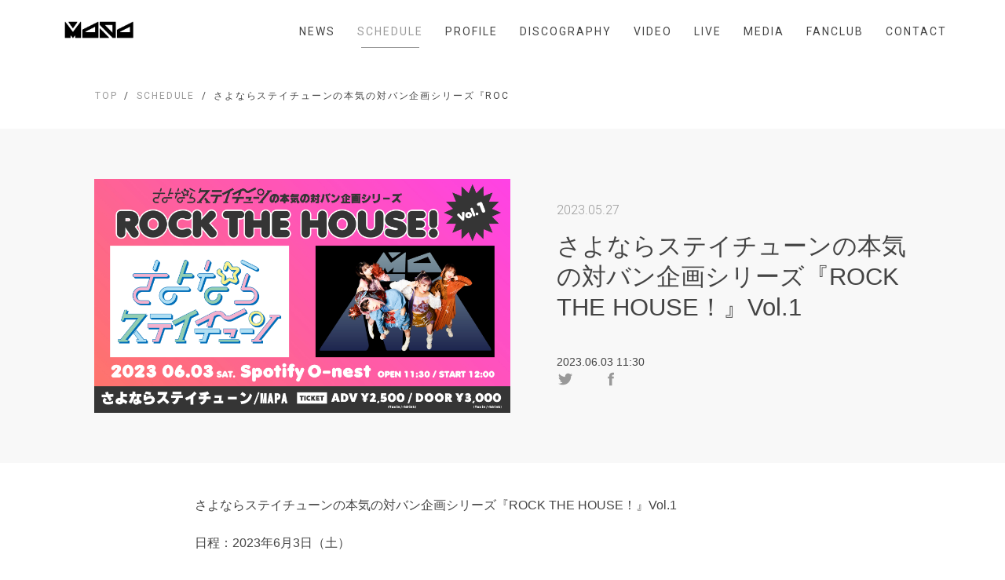

--- FILE ---
content_type: text/html; charset=utf-8
request_url: http://madparty.tokyo/schedule/14563
body_size: 10604
content:
<!DOCTYPE html>
<html lang="ja">

<head>
  
  
<meta charset="UTF-8">
<title>さよならステイチューンの本気の対バン企画シリーズ『ROCK THE HOUSE！』Vol.1 | MAPA</title>
<meta name="viewport"
      content="width=device-width,initial-scale=1.0,minimum-scale=1.0,maximum-scale=1.0,user-scalable=no">
<link rel="stylesheet" type="text/css" href="/css/template_2/common.css">
<link rel="shortcut icon" href="https://storage.googleapis.com/image.fanicon.net/uploads/1654174568857_j1ixxgf4p6.png">
<script src="https://ajax.googleapis.com/ajax/libs/jquery/2.1.4/jquery.min.js"></script>

<meta property="og:title" content="さよならステイチューンの本気の対バン企画シリーズ『ROCK THE HOUSE！』Vol.1 | MAPA"/>
<meta property="og:type" content="website"/>
<meta property="og:url" content="https://madparty.tokyo/schedule/14563"/>
<meta property="og:image" content="https://storage.googleapis.com/image.fanicon.net/cms/1685147228052_ez4rNdl32T.jpg"/>
<meta property="og:image:width" content="1200"/>
<meta property="og:image:height" content="630"/>
<meta property="og:site_name" content="さよならステイチューンの本気の対バン企画シリーズ『ROCK THE HOUSE！』Vol.1 | MAPA">
<meta property="og:locale" content="ja_JP"/>

<meta name="twitter:card" content="summary_large_image">
<meta name="twitter:title" content="さよならステイチューンの本気の対バン企画シリーズ『ROCK THE HOUSE！』Vol.1 | MAPA">
<meta name="twitter:image" content="https://storage.googleapis.com/image.fanicon.net/cms/1685147228052_ez4rNdl32T.jpg"/>
<meta name="twitter:image:width" content="450">
<meta name="twitter:image:height" content="299">
<meta name="twitter:app:country" content="jp">



</head>

<body class="schedule-page">
<div class="">
  <header class="header">
  <div class="container">
    <div class="header__wrapper">
      <div class="header__logo">
        <a href="/"><img src="https://storage.googleapis.com/image.fanicon.net/uploads/1654174552378_ha6mqgbd5h.jpg"></a>
      </div>
      <div class="header__nav">
        <nav class="header__nav-wrapper">
          <ul class="nav-list">
            
              <li class="nav-item">
                <a class="nav-item__link " href="/news">NEWS</a>
              </li>
            
              <li class="nav-item">
                <a class="nav-item__link active " href="/schedule">SCHEDULE</a>
              </li>
            
              <li class="nav-item">
                <a class="nav-item__link " href="/profile">PROFILE</a>
              </li>
            
              <li class="nav-item">
                <a class="nav-item__link " href="/discography">DISCOGRAPHY</a>
              </li>
            
              <li class="nav-item">
                <a class="nav-item__link " href="/video">VIDEO</a>
              </li>
            
              <li class="nav-item">
                <a class="nav-item__link " href="/live">LIVE</a>
              </li>
            
              <li class="nav-item">
                <a class="nav-item__link " href="/media">MEDIA</a>
              </li>
            
            
              <li class="nav-item">
                <a class="nav-item__link" href="https://fanicon.net/fancommunities/4414" target="_blank">FANCLUB</a>
              </li>
            
            
            
              <li class="nav-item">
                <a class="nav-item__link " href="/contact">CONTACT</a>
              </li>
            
          </ul>
        </nav>
      </div>
      <div class="header__nav-toggle">
        <div>
          <span></span>
          <span></span>
          <span></span>
        </div>
      </div>
    </div>
  </div>
</header>


  <div class="main">
    
    <div class="breadcrumbs">
  <div class="container">
    <ul class="breadcrumbs__wrapper">
      
      
        
          <li class="breadcrub">
            <a href="/" class="breadcrub__link">TOP</a>
          </li>
        
      
        
          <li class="breadcrub">
            <a href="/schedule" class="breadcrub__link">SCHEDULE</a>
          </li>
        
      
        
          <li class="breadcrub"> さよならステイチューンの本気の対バン企画シリーズ『ROCK THE HOUSE！』Vol.1</li>
        
      
    </ul>
  </div>
</div>


    <div class="article">

      <div class="article-header">
        <div class="container">
          <div class="article-header__wrapper">
            <div class="article-header__img">
              <div class="article-header__img-wrapper">
                <img src="https://storage.googleapis.com/image.fanicon.net/cms/1685147228052_ez4rNdl32T.jpg">
              </div>
            </div>
            <div class="article-header__text">
              <div class="item__date">
                
                <span class="date">2023.05.27
                  
                </span>
              </div>
              <h1 class="article-header__title">さよならステイチューンの本気の対バン企画シリーズ『ROCK THE HOUSE！』Vol.1</h1>
              <div class="article-header__description">
                
                  <div class="article-header__description__date">2023.06.03 11:30</div>
                
                
              </div>
              <div class="article-header__social-icons">
                <a class="twitter-share-button"
                  href="https://twitter.com/intent/tweet?text=%E3%81%95%E3%82%88%E3%81%AA%E3%82%89%E3%82%B9%E3%83%86%E3%82%A4%E3%83%81%E3%83%A5%E3%83%BC%E3%83%B3%E3%81%AE%E6%9C%AC%E6%B0%97%E3%81%AE%E5%AF%BE%E3%83%90%E3%83%B3%E4%BC%81%E7%94%BB%E3%82%B7%E3%83%AA%E3%83%BC%E3%82%BA%E3%80%8EROCK%20THE%20HOUSE%EF%BC%81%E3%80%8FVol.1&url=https://madparty.tokyo/schedule/14563">
                  <img src="/images/template_2/logo_twitter_g.svg">
                </a>
                <a href="https://www.facebook.com/sharer/sharer.php?u=https://madparty.tokyo/schedule/14563">
                  <img src="/images/template_2/logo_facebook_g.svg">
                </a>
              </div>
            </div>
          </div>
        </div>
      </div>

      <div class="article-body">
        <div class="container">
          <div class="article-body__wrapper">
            <div class="article-text">
              <p>さよならステイチューンの本気の対バン企画シリーズ『ROCK THE HOUSE！』Vol.1</p>

<p>日程：2023年6月3日（土）</p>

<p>会場：Spotify O-nest</p>

<p>時間：OPEN 11:30 / START 12:00</p>

<p>出演：さよならステイチューン/MAPA</p>

<p>■チケット■</p>

<p>前売り &yen;2500 /当日 &yen;3000 （D別）</p>

<p>販売開始:2023年5月27日（土） 21:00〜 ※先着</p>

<p>購入はこちらから</p>

<p><a href="https://perfectmusic.zaiko.io/item/356865">https://perfectmusic.zaiko.io/item/356865</a></p>

<p>&nbsp;</p>

<p>【レギュレーション】</p>

<p>各メンバー２ショットチェキ券：2,000円</p>

<p>※現金のみとなりますので予めご了承くださいませ。</p>

<p>&nbsp;</p>

<p>【チェキ会の流れ】</p>

<p>チェキ券をご購入後、整列にご協力いただけないお客様が見受けられます。お時間が限られておりますので、整列にご協力をお願いいたします。</p>

<p>・チェキ列がとぎれ次第、メンバー毎に終了いたします。</p>

<p>※整列にご協力いただけず特典会が終了になった場合、チェキ券は無効となりますので予めご了承くださいませ。</p>

<p>&nbsp;</p>

<p>・特典券は当日イベントに参加される方のみ購入できます。入場チケット無しで特典会のみ参加することはできません。</p>

<p>・特典券は購入当日のみ有効。偽造防止のため、余った場合も別イベントには持ち越せません。</p>

<p>・整列などは一定の距離を保ち、スタッフの誘導には必ず従って下さい。</p>

<p>&nbsp;</p>

<p>&nbsp;</p>

<p>【チェキ撮影時の注意事項】</p>

<p>・サイン、握手は行いません。</p>

<p>・メンバーに物を持たせる撮影は禁止です。</p>

<p>・直接的・間接的問わずメンバーに触れる行為の禁止です。</p>

<p>・メンバーに何らかを着用させる行為 (手袋やアクセサリーなど含む衣類の着用、帽子・カチューシャ・かぶりもの等の着用等)は、例外なく全て禁止となります。</p>

<p>・過度なポーズ指定はご遠慮ください。</p>

<p>・プレゼント、ファンレターをメンバーに直接渡す行為はご遠慮ください。プレゼント、ファンレターは下記の住所まで郵送をお願い致します。</p>

<p>※飲食物、生もの、生き物、現金、金券（ギフトカード・プリペイドカード含む）はお断りしております。</p>

<p>※スタッフの判断でメンバーにお渡しできない場合がございます。</p>

<p>150-0043</p>

<p>東京都渋谷区道玄坂1-16-10 DTビル8F</p>

<p>株式会社TOKYO PINK MAPA ○○宛</p>

<p>弊社ではメンバー稼働の際、最大限に感染対策を心がけております。</p>

<p>ご理解・ご協力を何卒よろしくお願いいたします。</p>

            </div>
          </div>
        </div>
      </div>

      <div class="pagination">
        <div class="container">
          <ul class="pagination__list">
            <li class="pagination__item">
              <a href="/schedule" class="pagination__link" onclick="history.back(); return false">BACK</a>
            </li>
          </ul>
        </div>
      </div>

    </div>
  </div>

  <footer class="footer">
  <div class="footer__social-icons">
    
      
        <a href="https://twitter.com/xxxxMAPAxxxx" target="_blank" title=""><img src="/images/template_2/logo_twitter_g.svg"></a>
      
    
  </div>
  <div class="footer__copyright">@MAPA</div>
  <div class="footer__powerd-by">Powered by Fanicon</div>
</footer>

</div>
<script src="/js/template_2/main.js"></script>


  <!-- Global site tag (gtag.js) - Google Analytics -->
  <script async src="https://www.googletagmanager.com/gtag/js?id=UA-241637298-1"></script>
  <script>
    window.dataLayer = window.dataLayer || [];
    function gtag() {dataLayer.push(arguments);}
    gtag('js', new Date());
    gtag('config', 'UA-241637298-1');
  </script>

</body>

</html>
